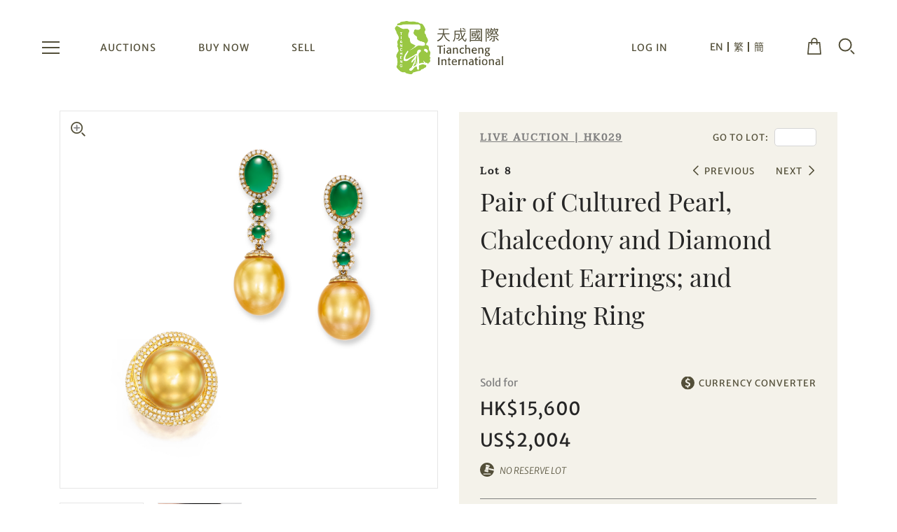

--- FILE ---
content_type: text/html; charset=UTF-8
request_url: https://tianchengauction.com/en/auction/HK029/lot/8
body_size: 14172
content:
<!DOCTYPE html>
<html lang="en">
    <head>
        <meta charset="utf-8">
        <meta http-equiv="X-UA-Compatible" content="IE=edge">
        <meta name="viewport" content="width=device-width, initial-scale=1">
        <title>Tiancheng International Auctioneer Limited</title>
        <meta name="language" content="en">
        <meta name="copyright" content="Copyright Notice 2026 Tiancheng International Auctioneer Limited. All rights reserved.">
        <meta name="author" content="Tiancheng International Auctioneer Limited">
        
        <meta name="robots" content="index, follow">

                                                    <meta name="title" content="Pair of Cultured Pearl, Chalcedony and Diamond Pendent Earrings; and Matching Ring">
                                        <meta name="keywords" content="tiancheng, tiancheng international, tcia, auction, exhibition, preview, viewing, events, art, bid, paddle, calligraphy, painting, ink, modern, contemporary, collect, jewellery, jewel, jewelry, jadeite, diamond, gems, stone, sapphire, ruby, emerald, catalogue, online, hammer, estimate, price, consign, buy, sell, shopping, white jade, catalogue, online catalogue, auction result, price realized, price realised">

        

                                        
<meta property="og:title" content="Pair of Cultured Pearl, Chalcedony and Diamond Pendent Earrings; and Matching Ring">
<meta property="og:description" content="Tiancheng International Auctioneer Limited (Tiancheng International) is a Hong Kong-based auction company dedicated to the diverse needs of Asian collectors. Founded in one of the world&#039;s leading art and auction centres, Tiancheng International is led by a visionary management group and an illustrious team of experts with extensive experience in the auction business, marking an exciting new development in the art scene in Asia.
">
<meta property="og:type" content="article">
<meta property="og:url" content="https://tianchengauction.com/en/auction/HK029/lot/8">
<meta property="og:site_name" content="Tiancheng International Auctioneer Limited">
<meta property="og:image" content="https://tianchengauction.com/upload/lot/images-hk029-8-1.jpg">
        <link rel="icon" type="image/vnd.microsoft.icon" href="https://tianchengauction.com/favicon.ico">
        <link rel="shortcut icon" type="image/vnd.microsoft.icon" href="https://tianchengauction.com/favicon.ico">
        


        <link href="/vendor/fontawesome-free/css/all.min.css?v4" rel="stylesheet" type="text/css">
                <link href="/vendor/bootstrap/css/bootstrap.min.css?v4" rel="stylesheet" type="text/css">
        <link href="/css/web/ui.min.css?v4" rel="stylesheet" type="text/css">
        
        <link rel="stylesheet" type="text/css" href="/vendor/swiper/swiper.min.css?v4">
<link rel="stylesheet" type="text/css" href="/vendor/jquery/jquery-ui.css?v4">


                    <script async src="https://www.googletagmanager.com/gtag/js?id=UA-185964957-1"></script>
            <script>
                window.dataLayer = window.dataLayer || [];
                function gtag(){dataLayer.push(arguments);}
                gtag('js', new Date());
                gtag('config', 'UA-185964957-1');
            </script>
            </head>

    <body class="en lot-detail" >
        
        
<header class="style1">
    <div class="left-col">
        <a href="javascript:void(0)" class="responsive-menu-btn">
            <span></span>
            <span></span>
            <span></span>
        </a>
        <div class="menu-item-container">
            <div class="menu-item dropdown">
                <a href="/en/auction/upcoming"
                   class="dropbtn">AUCTIONS</a>
                <div class="dropdown-content">
                    <a href="/en/auction/upcoming">UPCOMING AUCTIONS</a>
                    <a href="/en/auction/result">AUCTION RESULTS</a>
                </div>
            </div>
            <div class="menu-item"><a href="/en/exhibition">BUY NOW</a></div>
            <div class="menu-item"><a href="/en/sell">SELL</a></div>
        </div>
    </div>
    <div class="logo-container"><a href="/en/"></a></div>
    <div class="right-col">
        <div class="menu-item-container">
                            <div class="menu-item"><a href="javascript:void(0);"
                                          class="login-a">LOG IN</a></div>
                    </div>
        <div class="language-container">
            <a href="/en/auction/HK029/lot/8">EN</a>
            <a href="/tc/auction/HK029/lot/8">繁</a>
            <a href="/sc/auction/HK029/lot/8">簡</a>
        </div>

                    <a href="javascript:callLoginFromSideMenu();">
                <div class="user-container"></div>
            </a>
                <a href="/en/member/my-cart">
            <div class="cart-btn-container">
                <div class="cart-btn">
                                    </div>
                <div class="cart-bottom-arrow"></div>
            </div>
        </a>

        <a>
            <div class="search-container"></div>
        </a>
    </div>
</header>

<div class="toggle-layer"></div>

<div class="side-menu">
    <div class="close-btn"></div>
    <div class="menu-container">
        <div class="group-container">
            <a href="/en/auction/upcoming">
                <div class="responsive-menu-item">UPCOMING AUCTIONS</div>
            </a>
            <a href="/en/auction/result">
                <div class="responsive-menu-item">AUCTION RESULTS</div>
            </a>
             <a href="/en/exhibition"><div class="responsive-menu-item">BUY NOW</div></a>
                                    <a href="/en/sell">
                <div class="responsive-menu-item">SELL</div>
            </a>
        </div>
        <div class="seperator"></div>

        <div class="group-container small">
            <a href="javascript:void(0);">
                <div class="responsive-menu-item small sub-root">BUY AND SELL</div>
            </a>
            <div class="sub-menu-container">
                <a href="/en/how-to-buy">
                    <div class="responsive-menu-item sub-menu">HOW TO BUY</div>
                </a>
                <a href="/en/how-to-sell">
                    <div class="responsive-menu-item sub-menu">HOW TO SELL</div>
                </a>
            </div>
            <a href="javascript:void(0);">
                <div class="responsive-menu-item small sub-root">DEPARTMENTS</div>
            </a>
            <div class="sub-menu-container">
                <a href="/en/jewellery-and-jadeite">
                    <div class="responsive-menu-item sub-menu">JEWELLERY &amp; JADEITE</div>
                </a>
                <a href="/en/modern-and-contemporary-art">
                    <div class="responsive-menu-item sub-menu">MODERN &amp; CONTEMPORARY ART</div>
                </a>
            </div>
            <a href="javascript:void(0);">
                <div class="responsive-menu-item small sub-root">ABOUT US</div>
            </a>
            <div class="sub-menu-container">
                <a href="/en/news">
                    <div class="responsive-menu-item sub-menu">NEWS AND UPDATES</div>
                </a>
                <a href="/en/about-tiancheng">
                    <div class="responsive-menu-item sub-menu">ABOUT TIANCHENG</div>
                </a>
                <a href="/en/event">
                    <div class="responsive-menu-item sub-menu">PAST EVENTS</div>
                </a>
                <a href="/en/press-release">
                    <div class="responsive-menu-item sub-menu">PRESS</div>
                </a>
                <a href="/en/contact">
                    <div class="responsive-menu-item sub-menu">CONTACT</div>
                </a>

            </div>
        </div>

        <div class="seperator"></div>

        <div class="group-container small">
                            <a href="javascript:callLoginFromSideMenu();">
                    <div class="responsive-menu-item small">LOG IN</div>
                </a>
                    </div>

        <div class="language-container">
            <a href="/en/auction/HK029/lot/8">EN</a>
            <a href="/tc/auction/HK029/lot/8">繁</a>
            <a href="/sc/auction/HK029/lot/8">簡</a>
        </div>

        <div class="social-media-container">
                                                <div class="facebook"><a href="https://www.facebook.com/tianchenginternational" target="_blank"></a></div>
                                                    <div class="instagram"><a href="https://www.instagram.com/tianchengintl/" target="_blank"></a></div>
                                                                    <div class="weibo"><a href="https://www.weibo.com/tianchengintl" target="_blank"></a></div>
                                    </div>

    </div>
</div>


<div class="search-div">
    <div class="search-close"></div>
    <div class="search-header">
        <form method="get" action="/en/search/upcoming-lots">
            <div class="logo-container"></div>
            <div class="search-textbox-container">
                <div class="search-wrapper">
                    <div class="search-textbox">
                        <input class="" type="text" id="search" placeholder="Search" name="q">
                    </div>

                    <div class="d-none">
                        <input type="hidden" name="_csrf_token" value="2BBXapxuNSUzfcF6dIiAQ9bO7WCarwg_sFfMU_v3xYY" >
                    </div>
                    <div class="search-btn-container">
                        <button class="search-btn" type="submit"></button>
                    </div>
                </div>
            </div>
        </form>
    </div>
</div><div class="share-div">
    <div class="close-btn"></div>
    <div class="title">Share to Social Media</div>
    <div class="row">
        <div class="col-md-6 facebook-col">
            <a href="javascript:$('.at-svc-facebook .at4-visually-hidden').click();">Share on Facebook</a>
        </div>
        <div class="col-md-6 wechat-col">
            <a href="javascript:$('.at-svc-wechat .at4-visually-hidden').click();">Share on WeChat</a>
        </div>
        <div class="col-md-6 whatsapp-col">
            <a href="javascript:$('.at-svc-whatsapp .at4-visually-hidden').click();">Share on WhatsApp</a>
        </div>
        <div class="col-md-6 line-col">
            <a href="javascript:$('.at-svc-lineme .at4-visually-hidden').click();">Share on Line</a>
        </div>
        <div class="col-md-6 email-col">
                        <a href="javascript:(function()%7BSendLinkByMail()%3B%7D)()%3B">
                Share on Email
            </a>
        </div>
        <div class="col-md-6 copy-col">
            <a href="javascript:copyUrl();">Copy URL Link</a>
        </div>
    </div>
</div>
<script>
    function SendLinkByMail() {
        var body = "";
        body += window.location.href;
        var uri = "mailto:?";
        uri += "subject=";
        uri += shareSubject;
        uri += "&body=";
        uri += encodeURIComponent(body);
        window.open(uri);
    }
</script>



    <div class="login-div">
    <div class="close-btn"></div>
    <div class="title">Log in to your Account</div>
    <form id="form-login" name="form" method="post" action="/en/member/login">
                <div class="form-group">
            <input type="email" class="form-control" id="login_username" placeholder="Email Address" name="username" value="" required>
        </div>
        <div class="form-group">
            <input type="password" class="form-control" id="login_password" placeholder="Password" name="password" required>
        </div>
        <div class="d-none">
            <input type="hidden" name="_csrf_token" value="BlKuf_qP06ddylQTyoO0CKW8_0xEItHxZXXYvqIEr1o" >
            <input type="hidden" name="_target_path" id="_target_path" value="" >
        </div>
        <div class="forgot-pw-container"><a class="forgot-pw">Forgot Password?</a></div>
                <button type="submit" class="btn zeus login-form-submit">LOG IN</button>
        <a href="#" class="btn login-form-register transparent-mineshaft">CREATE AN ACCOUNT</a>
    </form>
</div>

    <div class="forgot-password-div">
    <div class="close-btn"></div>
    <div class="title">Forgot Password</div>
    <form id="form-forgotpassword" name="form" method="post" action="/en/member/forgot-password">
        <div class="form-group">
            <input type="email" class="form-control" id="forgot_username" placeholder="Email Address" name="username" value="" required>
        </div>
        <div class="d-none">
            <input type="hidden" name="_csrf_token" value="nZLU3A3T98FxXBJSdmqI6vLZ9ioEVCBkNPnTHTunLHs" >
        </div>

        <div class="fogot-password-remark">If you have forgotten your registered email, please contact our <a href="mailto:info@tianchengauction.com">Client Services Team</a> for further assistance.</div>
        <button type="submit" class="btn zeus login-form-submit">SUBMIT</button>
    </form>
</div>

    <style>
    .grecaptcha-badge {
        display: none !important;
    }

    .recaptcha-cls {
        margin-top: 13px;
        font-family: 'Merriweather Sans', 'Noto Sans TC', 'Noto Sans SC', sans-serif;
        font-size: 11px;
        color: #b8b8b8;
    }

</style>
<div class="register-div">
    <div class="close-btn"></div>
    <div class="title">Create an Account</div>
    <form id="form-reg" name="form" method="post" action="/en/member/register">
        


        <div class="form-row account-type">
            
            <div class="custom-control custom-radio">
                <input type="radio" name="memberType" id="reg_personal" value="0" class="custom-control-input delivery-method-rb pickup-rb" checked>
                <label class="custom-control-label" for="reg_personal">Individual</label>
            </div>

            <div class="custom-control custom-radio">
                <input type="radio" name="memberType" id="reg_company" value="1" class="custom-control-input delivery-method-rb pickup-rb" >
                <label class="custom-control-label" for="reg_company">Company</label>
            </div>



        </div>
        <div class="form-group company-field d-none ">
            <input type="text" class="form-control" id="reg_companyName" name="companyName" placeholder="Company Name" value="" >
        </div>

        <div class="form-row personal-field">
            <div class="col-4">
                <select id="reg_title" name="title" class="custom-select" required>
                    <option value="">Title</option>
                    <option value="mr"
                            >Mr.</option>
                    <option value="ms"
                            >Ms.</option>
                    <option value="mrs"
                            >Mrs.</option>
                    <option value="miss"
                            >Miss</option>
                </select>
            </div>
            <div class="col-8">
                <input type="text" class="form-control" id="reg_firstName" name="firstName"
                       placeholder="First Name"
                       value="" required>
            </div>
        </div>

        <div class="form-group personal-field">
            <input type="text" class="form-control" id="reg_lastName" name="lastName"
                   placeholder="Last Name"
                   value="" required>
        </div>


        <div class="form-group">
            <input type="email" class="form-control" id="reg_email" name="email"
                   placeholder="Email Address" value=""
                   required>
        </div>
        <div class="form-group">
            <input type="password" class="form-control" id="register-password" name="newPassword"
                   placeholder="Password (must be 8-20 characters)" autocomplete="new-password" required>
            <div id="strengthMessage">
                <div class="level-text weak">
                    Password Strength: Weak
                </div>
                <div class="level-text good">
                    Password Strength: Fair
                </div>
                <div class="level-text excellent">
                    Password Strength: Strong
                </div>
                <div class="level"></div>
            </div>
        </div>
        <div class="form-group">
            <input type="password" class="form-control" id="reg_confirmPassword" name="confirmPassword"
                   placeholder="Confirm Password" required>
        </div>

        <div class="form-group custom-control custom-checkbox">
            <input type="checkbox" class="custom-control-input" id="reg_receivePromotion" name="receivePromotion">
            <label class="custom-control-label"
                   for="reg_receivePromotion">Yes, I would like to receive email communications from Tiancheng International.</label>
        </div>

        <div class="form-group custom-control custom-checkbox">
            <input type="checkbox" class="custom-control-input" id="reg_acceptTerms" name="acceptTerms" required>
            <label class="custom-control-label"
                   for="reg_acceptTerms">I have read and agree to the <a href="/en/terms" target="_blank">Terms and Conditions</a> and <a href="/en/privacy" target="_blank">Privacy Policy</a>.
</label>
        </div>
        <div class="form-group custom-captcha">
            <img src="[data-uri]"/>
            <input type="text" class="form-control" id="reg_captcha" name="captcha" placeholder=" " required>
        </div>
                <div class="d-none">
            <input type="hidden" name="_csrf_token" value="cwDw4cLaIphY7l7QcNGwfKJ-2vOclS9qcO4PG5YxA5c">
            <input type="hidden" name="_target_path" id="_reg_target_path"
                   value="">
        </div>
                                                <button type="submit" class="btn zeus register-form-submit">
            SIGN UP</button>
    </form>
                    
</div>

<script>
    function onSubmit(token) {
        document.getElementById("form-reg").submit();
    }
</script>

    <div class="reset-password-div">
    <div class="close-btn"></div>
    <div class="title">Reset Password</div>
    <form method="post" action="/en/member/reset-password/x">
        
        <div class="form-group">
            <input type="password" class="form-control" id="reset-password" name="newPassword" placeholder="Password (must be 8-20 characters)" autocomplete="new-password">
            <div id="resetpw-strengthMessage">
                <div class="level-text weak">
                    Password Strength: Weak
                </div>
                <div class="level-text good">
                    Password Strength: Fair
                </div>
                <div class="level-text excellent">
                    Password Strength: Strong
                </div>
                <div class="level"></div>
            </div>
        </div>
        <div class="form-group">
            <input type="password" class="form-control" id="reset-confirmPassword" name="confirmPassword" placeholder="Confirm Password">
        </div>
        <div class="d-none">
            <input type="hidden" name="_csrf_token" value="43YfQRjTK9AdXrTkI7JKlJ6fETeIGDJo3qSHxQnshNU" >
        </div>

        <button type="submit" class="btn zeus register-form-submit">SUBMIT</button>
    </form>
</div>





        <div class="body-container">
            

    
<div class="confirm-your-bid-div">
    <div class="close-btn"></div>
    <div class="title">Confirm Your Bid</div>
    <div class="product-container">
        <div class="left-col box-1-1" style="background-image: url('/upload/lot/cover-hk029-8.jpg?v4')"></div>
        <div class="right-col">

            <div class="row1">Sale HK029 | Lot 8</div>
            <div class="row2">Pair of Cultured Pearl, Chalcedony and Diamond Pendent Earrings; and Matching Ring</div>
        </div>
    </div>
    <form name="form" method="post" action="">

        <div class="form-row">
            <div class="form-group maxium-bid-form-group col-12">
                <label for="" class="maxium-bid-label">Set your maximum bid</label>
                <select name="" id="sel-maximum-bid" class="custom-select">
                                            <option value="9500" >HK$9,500</option>
                                            <option value="10000" >HK$10,000</option>
                                            <option value="11000" >HK$11,000</option>
                                            <option value="12000" >HK$12,000</option>
                                            <option value="13000" >HK$13,000</option>
                                            <option value="14000" >HK$14,000</option>
                                            <option value="15000"  selected >HK$15,000</option>
                                            <option value="16000" >HK$16,000</option>
                                            <option value="17000" >HK$17,000</option>
                                            <option value="18000" >HK$18,000</option>
                                            <option value="19000" >HK$19,000</option>
                                            <option value="20000" >HK$20,000</option>
                                            <option value="22000" >HK$22,000</option>
                                            <option value="24000" >HK$24,000</option>
                                            <option value="26000" >HK$26,000</option>
                                            <option value="28000" >HK$28,000</option>
                                            <option value="30000" >HK$30,000</option>
                                            <option value="32000" >HK$32,000</option>
                                            <option value="35000" >HK$35,000</option>
                                            <option value="38000" >HK$38,000</option>
                                            <option value="40000" >HK$40,000</option>
                                            <option value="42000" >HK$42,000</option>
                                            <option value="45000" >HK$45,000</option>
                                            <option value="48000" >HK$48,000</option>
                                            <option value="50000" >HK$50,000</option>
                                            <option value="55000" >HK$55,000</option>
                                            <option value="60000" >HK$60,000</option>
                                            <option value="65000" >HK$65,000</option>
                                            <option value="70000" >HK$70,000</option>
                                            <option value="75000" >HK$75,000</option>
                                            <option value="80000" >HK$80,000</option>
                                            <option value="85000" >HK$85,000</option>
                                            <option value="90000" >HK$90,000</option>
                                            <option value="95000" >HK$95,000</option>
                                            <option value="100000" >HK$100,000</option>
                                            <option value="110000" >HK$110,000</option>
                                            <option value="120000" >HK$120,000</option>
                                            <option value="130000" >HK$130,000</option>
                                            <option value="140000" >HK$140,000</option>
                                            <option value="150000" >HK$150,000</option>
                                            <option value="160000" >HK$160,000</option>
                                            <option value="170000" >HK$170,000</option>
                                            <option value="180000" >HK$180,000</option>
                                            <option value="190000" >HK$190,000</option>
                                            <option value="200000" >HK$200,000</option>
                                            <option value="220000" >HK$220,000</option>
                                            <option value="240000" >HK$240,000</option>
                                            <option value="260000" >HK$260,000</option>
                                            <option value="280000" >HK$280,000</option>
                                            <option value="300000" >HK$300,000</option>
                                            <option value="320000" >HK$320,000</option>
                                            <option value="350000" >HK$350,000</option>
                                            <option value="380000" >HK$380,000</option>
                                            <option value="400000" >HK$400,000</option>
                                            <option value="420000" >HK$420,000</option>
                                            <option value="450000" >HK$450,000</option>
                                            <option value="480000" >HK$480,000</option>
                                            <option value="500000" >HK$500,000</option>
                                            <option value="550000" >HK$550,000</option>
                                            <option value="600000" >HK$600,000</option>
                                            <option value="650000" >HK$650,000</option>
                                            <option value="700000" >HK$700,000</option>
                                            <option value="750000" >HK$750,000</option>
                                            <option value="800000" >HK$800,000</option>
                                            <option value="850000" >HK$850,000</option>
                                            <option value="900000" >HK$900,000</option>
                                            <option value="950000" >HK$950,000</option>
                                            <option value="1000000" >HK$1,000,000</option>
                                            <option value="1100000" >HK$1,100,000</option>
                                            <option value="1200000" >HK$1,200,000</option>
                                            <option value="1300000" >HK$1,300,000</option>
                                            <option value="1400000" >HK$1,400,000</option>
                                            <option value="1500000" >HK$1,500,000</option>
                                            <option value="1600000" >HK$1,600,000</option>
                                            <option value="1700000" >HK$1,700,000</option>
                                            <option value="1800000" >HK$1,800,000</option>
                                            <option value="1900000" >HK$1,900,000</option>
                                            <option value="2000000" >HK$2,000,000</option>
                                            <option value="2200000" >HK$2,200,000</option>
                                            <option value="2400000" >HK$2,400,000</option>
                                            <option value="2600000" >HK$2,600,000</option>
                                            <option value="2800000" >HK$2,800,000</option>
                                            <option value="3000000" >HK$3,000,000</option>
                                            <option value="3200000" >HK$3,200,000</option>
                                            <option value="3500000" >HK$3,500,000</option>
                                            <option value="3800000" >HK$3,800,000</option>
                                            <option value="4000000" >HK$4,000,000</option>
                                            <option value="4200000" >HK$4,200,000</option>
                                            <option value="4500000" >HK$4,500,000</option>
                                            <option value="4800000" >HK$4,800,000</option>
                                            <option value="5000000" >HK$5,000,000</option>
                                            <option value="5500000" >HK$5,500,000</option>
                                            <option value="6000000" >HK$6,000,000</option>
                                            <option value="6500000" >HK$6,500,000</option>
                                            <option value="7000000" >HK$7,000,000</option>
                                            <option value="7500000" >HK$7,500,000</option>
                                            <option value="8000000" >HK$8,000,000</option>
                                            <option value="8500000" >HK$8,500,000</option>
                                            <option value="9000000" >HK$9,000,000</option>
                                            <option value="9500000" >HK$9,500,000</option>
                                            <option value="10000000" >HK$10,000,000</option>
                                            <option value="11000000" >HK$11,000,000</option>
                                            <option value="12000000" >HK$12,000,000</option>
                                            <option value="13000000" >HK$13,000,000</option>
                                            <option value="14000000" >HK$14,000,000</option>
                                            <option value="15000000" >HK$15,000,000</option>
                                            <option value="16000000" >HK$16,000,000</option>
                                            <option value="17000000" >HK$17,000,000</option>
                                            <option value="18000000" >HK$18,000,000</option>
                                            <option value="19000000" >HK$19,000,000</option>
                                            <option value="20000000" >HK$20,000,000</option>
                                            <option value="22000000" >HK$22,000,000</option>
                                            <option value="24000000" >HK$24,000,000</option>
                                            <option value="26000000" >HK$26,000,000</option>
                                            <option value="28000000" >HK$28,000,000</option>
                                            <option value="30000000" >HK$30,000,000</option>
                                            <option value="32000000" >HK$32,000,000</option>
                                            <option value="35000000" >HK$35,000,000</option>
                                            <option value="38000000" >HK$38,000,000</option>
                                            <option value="40000000" >HK$40,000,000</option>
                                            <option value="42000000" >HK$42,000,000</option>
                                            <option value="45000000" >HK$45,000,000</option>
                                            <option value="48000000" >HK$48,000,000</option>
                                            <option value="50000000" >HK$50,000,000</option>
                                            <option value="55000000" >HK$55,000,000</option>
                                            <option value="60000000" >HK$60,000,000</option>
                                            <option value="65000000" >HK$65,000,000</option>
                                            <option value="70000000" >HK$70,000,000</option>
                                            <option value="75000000" >HK$75,000,000</option>
                                            <option value="80000000" >HK$80,000,000</option>
                                            <option value="85000000" >HK$85,000,000</option>
                                            <option value="90000000" >HK$90,000,000</option>
                                            <option value="95000000" >HK$95,000,000</option>
                                            <option value="100000000" >HK$100,000,000</option>
                                            <option value="110000000" >HK$110,000,000</option>
                                            <option value="120000000" >HK$120,000,000</option>
                                            <option value="130000000" >HK$130,000,000</option>
                                            <option value="140000000" >HK$140,000,000</option>
                                            <option value="150000000" >HK$150,000,000</option>
                                            <option value="160000000" >HK$160,000,000</option>
                                            <option value="170000000" >HK$170,000,000</option>
                                            <option value="180000000" >HK$180,000,000</option>
                                            <option value="190000000" >HK$190,000,000</option>
                                            <option value="200000000" >HK$200,000,000</option>
                                    </select>
            </div>
        </div>
        <div class="total-sum-row1">
            The total purchase price of the lot for your reference:
        </div>
        <div class="total-sum-row2">
            (<span class="total-sum-price" style="display:none;"></span>including 20% Buyer's Premium)
        </div>
        <div class="price"></div>

        <script>
                            var buyersPremium = 20;
                    </script>

                <!--for timed auction-->

        <div class="remark">
            Placing a maximum bid does not mean you will end up paying the full amount of your maximum bid. The system will automatically place consecutive and incremental bids on your behalf up to but not exceeding the amount of your maximum bid in response to other bids placed during the live auction.<br><br>
When you confirm the bid, it means you are committing to buy this lot if you are the successful bidder and you are irrevocably agree to pay the full purchase price including 20% buyer's premium. You may nevertheless raise or lower your maximum bid 24 hours prior to the live auction starts. It also means that you have read and agreed to our <a href="/en/how-to-buy?target=tc" target="_blank">Terms and Conditions of Purchase</a> and <a href="/en/how-to-buy?target=tcob" target="_blank">Terms and Conditions for Online Bidding</a>.

        </div>
        <a href="javascript:void(0);" class="btn confirm-bid-btn zeus">CONFIRM BID</button>
        <a href="javascript:void(0);" class="btn cancel-btn transparent-mineshaft">CANCEL</a>
    </form>
</div>

<script>
    var apiConfirmMaximumBid = "/en/confirm-maximum-bid";
    var lotId = 5300; 
    var auctionId = 32;
    var defaultValue = 15000;



</script>

    <section class="auction-detail common-padding first-section">
        <div class="container container-xl">
            <div class="left-col">
                <div class="left-col-sticky-container">

                    


                                                                    <a target="_blank" href="/upload/lot/images-hk029-8-1.jpg?v4"><div class="box-img box-img-zoom1 box-img1 box-1-1 active" style="background-image: url('/upload/lot/images-hk029-8-1.jpg?v4')"><div class="zoom-icon"></div></div></a>
                                                                    <a target="_blank" href="/upload/lot/images-hk029-8-2.jpg?v4"><div class="box-img box-img-zoom2 box-img2 box-1-1 " style="background-image: url('/upload/lot/images-hk029-8-2.jpg?v4')"><div class="zoom-icon"></div></div></a>
                    
                    
                    <div class="box-img-thumbnail-container">
                                                 <div class="swiper-container no-arrow">                             <div class="swiper-wrapper">

                                                                    <div class="swiper-slide box-1-1" style="background-image: url('/upload/lot/images-hk029-8-1.jpg?v4')"></div>
                                                                    <div class="swiper-slide box-1-1" style="background-image: url('/upload/lot/images-hk029-8-2.jpg?v4')"></div>
                                
                                
                            </div>
                        </div>
                                             </div>
                </div>
            </div>

            <div class="right-col">
                <div class="detail-box">
                                                                                    <div class="header-remark green" style="display:none;">
                            Your advance online bid is <span class="value">HK$ <span class="value"></span>
                        </div>
                    
                                                            <div class="cat-and-go-to-lot-container">
                        <div class="auction-category"><a href="/en/auction/HK029" style="color:inherit;text-decoration:underline;">LIVE AUCTION | HK029</a></div>
                        <div class="go-to-lot">
                            <div class="go-to-lot-label">GO TO LOT:</div>
                            <input type="text" id="go-to-lot-textbox" class="go-to-lot-textbox" placeholder="" name="go-to-lot-textbox">
                                                    </div>
                    </div>
                    
                    <div class="lot-previous-next">
                        <div class="lot">Lot 8</div>
                        <div class="previous"><a href="/en/auction/HK029/lot/7">PREVIOUS</a></div>                        <div class="next"><a href="/en/auction/HK029/lot/9">NEXT</a></div>                    </div>
                    <div class="title">Pair of Cultured Pearl, Chalcedony and Diamond Pendent Earrings; and Matching Ring</div>
                    <div class="sub-title"></div>

                    
                                                                        
                                <div class="sold-for">Sold for<div class="change-currency"><a href="javascript:callChangeCurrency();">CURRENCY CONVERTER</a></div></div>
                                <div class="sold-for-price">
                                    HK$15,600
                                </div>

                                    <div class="sold-for-price" id="currency-sold-price">
                                    </div>

                                                    
                                                
                        
                                                
                        <div class="price-remark"><span>NO RESERVE LOT</span></div>                        <div class="seperator"></div>

                                                                                <div class="desc">
                                <p>The pendent earrings each suspending a golden cultured pearl drop measuring approximately 14.08 x 12.71 and 13.72 x 12.48mm respectively, surmounted by oval cabochon chalcedonies altogether weighing approximately 4.50 carats, decorated with brilliant-cut diamonds; and a matching ring, the cultured pearl on ring measuring approximately 14.45mm, mounted in 18 karat yellow gold. Ring size: 6&frac34; (2)</p>
                            </div>
                        

                        <div class="accordion-box-container">
                            
                            
                                                    </div>


                        <div class="seperator"></div>
                        <div class="share-favourite">
                            <div class="share">
                                <div class="addthis_inline_share_toolbox_o1ts" data-title='Pair of Cultured Pearl, Chalcedony and Diamond Pendent Earrings; and Matching Ring - Jewellery and Jadeite'></div><div class="share-txt show-after-load">SHARE</div>
                            </div>
                                                    </div>
                                    </div>
            </div>
        </div>
    </section>

    
    <div class="d-none">
<form id="form-bookmark-add" method="post" action="/en/member/bookmark/item/add" autocomplete="off">
    <input type="hidden" name="lotId" value="">
    <input type="hidden" name="_csrf_token" value="ju754Xh1Y1SAN9ydXCa6h6BCrpUJkqDyT94KXdBIEmU">
</form>

<form id="form-exhibition-bookmark-add" method="post" action="/en/member/exhibition/bookmark/item/add" autocomplete="off">
    <input type="hidden" name="lotId" value="">
    <input type="hidden" name="_csrf_token" value="ju754Xh1Y1SAN9ydXCa6h6BCrpUJkqDyT94KXdBIEmU">
</form>

<form id="form-bookmark-del" method="post" action="/en/member/bookmark/item/del" autocomplete="off">
    <input type="hidden" name="lotId" value="">
    <input type="hidden" name="_csrf_token" value="ju754Xh1Y1SAN9ydXCa6h6BCrpUJkqDyT94KXdBIEmU">
</form>

<form id="form-exhibition-bookmark-del" method="post" action="/en/member/exhibition/bookmark/item/del" autocomplete="off">
    <input type="hidden" name="lotId" value="">
    <input type="hidden" name="_csrf_token" value="ju754Xh1Y1SAN9ydXCa6h6BCrpUJkqDyT94KXdBIEmU">
</form>
</div>
    <div class="change-currency-div">
    <div class="close-btn"></div>
    <div class="title">SELECT CURRENCY</div>
    <div class="row">
        <div class="col-6">
            <a href="/en/auction/HK029/lot/8?currency=aud">
                <div class="box-container">
                    <div class="flag aud" data-ratio='0.75' style="background-image: url('/image/common/flag/aud.png?v4')"></div>
                    <div class="desc">AUD</div>
                </div>
            </a>
        </div>
        <div class="col-6">
            <a href="/en/auction/HK029/lot/8?currency=cad">
                <div class="box-container">
                    <div class="flag cad" style="background-image: url('/image/common/flag/cad.png?v4')"></div>
                    <div class="desc">CAD</div>
                </div>
            </a>
        </div>
        <div class="col-6">
            <a href="/en/auction/HK029/lot/8?currency=chf">
                <div class="box-container">
                    <div class="flag chf" style="background-image: url('/image/common/flag/chf.png?v4')"></div>
                    <div class="desc">CHF</div>
                </div>
            </a>
        </div>
        <div class="col-6">
            <a href="/en/auction/HK029/lot/8?currency=cny">
                <div class="box-container">
                    <div class="flag cny" style="background-image: url('/image/common/flag/cny.png?v4')"></div>
                    <div class="desc">CNY</div>
                </div>
            </a>
        </div>
        <div class="col-6">
            <a href="/en/auction/HK029/lot/8?currency=eur">
                <div class="box-container">
                    <div class="flag eur" style="background-image: url('/image/common/flag/eur.png?v4')"></div>
                    <div class="desc">EUR</div>
                </div>
            </a>
        </div>
        <div class="col-6">
            <a href="/en/auction/HK029/lot/8?currency=gbp">
                <div class="box-container">
                    <div class="flag GBP" style="background-image: url('/image/common/flag/gbp.png?v4')"></div>
                    <div class="desc">GBP</div>
                </div>
            </a>
        </div>
        <div class="col-6">
            <a href="/en/auction/HK029/lot/8?currency=inr">
                <div class="box-container">
                    <div class="flag inr" style="background-image: url('/image/common/flag/inr.png?v4')"></div>
                    <div class="desc">INR</div>
                </div>
            </a>
        </div>
        <div class="col-6">
            <a href="/en/auction/HK029/lot/8?currency=jpy">
                <div class="box-container">
                    <div class="flag jpy" style="background-image: url('/image/common/flag/jpy.png?v4')"></div>
                    <div class="desc">JPY</div>
                </div>
            </a>
        </div>
        <div class="col-6">
            <a href="/en/auction/HK029/lot/8?currency=krw">
                <div class="box-container">
                    <div class="flag krw" style="background-image: url('/image/common/flag/krw.png?v4')"></div>
                    <div class="desc">KRW</div>
                </div>
            </a>
        </div>
        <div class="col-6">
            <a href="/en/auction/HK029/lot/8?currency=myr">
                <div class="box-container">
                    <div class="flag myr" style="background-image: url('/image/common/flag/myr.png?v4')"></div>
                    <div class="desc">MYR</div>
                </div>
            </a>
        </div>
        <div class="col-6">
            <a href="/en/auction/HK029/lot/8?currency=php">
                <div class="box-container">
                    <div class="flag php" style="background-image: url('/image/common/flag/php.png?v4')"></div>
                    <div class="desc">PHP</div>
                </div>
            </a>
        </div>
        <div class="col-6">
            <a href="/en/auction/HK029/lot/8?currency=sgd">
                <div class="box-container">
                    <div class="flag SGD" style="background-image: url('/image/common/flag/sgd.png?v4')"></div>
                    <div class="desc">SGD</div>
                </div>
            </a>
        </div>
        <div class="col-6">
            <a href="/en/auction/HK029/lot/8?currency=thb">
                <div class="box-container">
                    <div class="flag thb" style="background-image: url('/image/common/flag/thb.png?v4')"></div>
                    <div class="desc">THB</div>
                </div>
            </a>
        </div>
        <div class="col-6">
            <a href="/en/auction/HK029/lot/8?currency=twd">
                <div class="box-container">
                    <div class="flag twd" style="background-image: url('/image/common/flag/twd.png?v4')"></div>
                    <div class="desc">TWD</div>
                </div>
            </a>
        </div>
        <div class="col-6">
            <a href="/en/auction/HK029/lot/8?currency=usd">
                <div class="box-container">
                    <div class="flag usd" style="background-image: url('/image/common/flag/usd.png?v4')"></div>
                    <div class="desc">USD</div>
                </div>
            </a>
        </div>                                                                                                        
    </div>
</div>



        </div>

        <footer>
    <div class="container container-xl">
        <div class="footer-menu-container">
            <div class="left-col">
                <div class="auctions">
                    <div class="group-container">
                        <div class="title">AUCTIONS</div>
                        <div class="items"><a href="/en/auction/upcoming">Upcoming Auctions</a></div>
                        <div class="items"><a href="/en/auction/result">Auction Results</a></div>
                    </div>
                    <div class="group-container">
                        <div class="title">BUY NOW</div>
                        <div class="items"><a href="/en/exhibition">The Galleria</a></div>
                    </div>
                    <div class="group-container">
                        <div class="title">SELL</div>
                        <div class="items"><a href="/en/sell">Consignment</a></div>
                                                                    </div>
                </div>
                <div class="buy-and-sell">
                    <div class="group-container">
                        <div class="title">BUY AND SELL</div>
                        <div class="items"><a href="/en/how-to-buy">How to Buy</a></div>
                        <div class="items"><a href="/en/how-to-sell">How to Sell</a></div>
                    </div>
                </div>

            </div>
            <div class="center-col">
                <div class="departments">
                    <div class="group-container">
                        <div class="title">DEPARTMENTS</div>
                        <div class="items"><a href="/en/jewellery-and-jadeite">Jewellery &amp; Jadeite</a></div>
                        <div class="items"><a href="/en/modern-and-contemporary-art">Modern &amp; Contemporary Art</a></div>
                    </div>
                </div>
                <div class="about-us">
                    <div class="group-container">
                        <div class="title">ABOUT US</div>
                        <div class="items"><a href="/en/about-tiancheng">About Tiancheng</a></div>
                        <div class="items"><a href="/en/news">News and Updates</a></div>
                                                <div class="items"><a href="/en/event">Past Events</a></div>
                        <div class="items"><a href="/en/press-release">Press</a></div>
                        <div class="items"><a href="/en/contact">Contact</a></div>
                    </div>
                </div>
            </div>
            <div class="right-col">
                <div class="stay-update">
                        <div class="title">Stay updated with Tiancheng International</div>
                        <div class="textbox-container">
                            <input class="subscribe-email" type="email" id="input-subscribe-email"  placeholder="Email Address" name="email">
                            <input id="csrf-subscribe" type="hidden" value="ZaVYU3oWZcPq22TbtUvrXVrOKmB1e6tpTj-1f970rL4">
                        </div>
                        <button class="btn footer-subscribe springwood" id="btn-subscribe">SUBSCRIBE NOW</button>
                        
                        <div class="footer-language-social-container">
                            <div class="language-container">
                                <a href="/en/auction/HK029/lot/8">EN</a>
                                <a href="/tc/auction/HK029/lot/8">繁</a>
                                <a href="/sc/auction/HK029/lot/8">簡</a>
                            </div>
                            <div class="social-media-container">
                                                                                                        <div class="facebook"><a href="https://www.facebook.com/tianchenginternational" target="_blank"></a></div>
                                                                                                            <div class="instagram"><a href="https://www.instagram.com/tianchengintl/" target="_blank"></a></div>
                                                                                                                                                <div class="weibo"><a href="https://www.weibo.com/tianchengintl" target="_blank"></a></div>
                                                                                                </div>
                        </div>



                </div>
            </div>
        </div>
        <div class="copyright-container">
            <div class="copyright">Copyright &copy; Tiancheng International Auctioneer Limited. All rights reserved.</div>
            <div class="terms-and-conditions"><a href="/en/terms">Terms and Conditions of Website Use</a></div>
            <div class="privacy"><a href="/en/privacy">Privacy</a></div>
        </div>
    </div>
</footer>

<div class="to-top"></div>
        <script src="/vendor/jquery/jquery.min.js?v4"></script>
        <script src="/vendor/bootstrap/js/bootstrap.bundle.min.js?v4"></script>
                <script src="/vendor/bootstrap/js/bootstrap-show-notification.js?v4"></script>
        <script src="/vendor/jquery-easing/jquery.easing.min.js?v4"></script>
        <script src="/js/web/function.js?v4"></script>
        <script type="text/javascript" src="//s7.addthis.com/js/300/addthis_widget.js#pubid=ra-5fae4715f9382a5e"></script>
        <script>
            var locale = "en";
        </script>

                    <script>
    var subscribeErrorEmail = "Please fill in the correct email address.",
        apiSubscribe = "/api/v1/subscribe";
</script>                <script>
    var copyURLSuccess = "Copy URL Success."
</script>
            <script src="/vendor/swiper/swiper.min.js?v4"></script>
    <script src="/vendor/zoom-master/jquery.zoom.min.js?v4"></script>
    <script type="text/javascript" src="//s7.addthis.com/js/300/addthis_widget.js#pubid=ra-5fae4715f9382a5e"></script>
    <script src="/vendor/jquery/jquery-ui.js?v4"></script>
    <script src="/vendor/jquery/jquery-migrate-3.0.0.min.js?v4"></script>
    <script>

    var shareSubject = "Pair of Cultured Pearl, Chalcedony and Diamond Pendent Earrings; and Matching Ring"+' - '+"Jewellery and Jadeite";
    var currency = '';
    var estimateMinHkd = '15000';
    var estimateMaxHkd = '25000';
    var estimateMinUsd = '1900';
    var estimateMaxUsd = '3200';
    var txtCurrency = 'US$';
    var soldForPrice = '15600';

    $(function(){


        var otherLotPath = "/en/auction/HK029/lot/99999999",
            auctionDetailPath = "/en/auction/HK029";
        $("#go-to-lot-textbox").keyup(function(event) {
            if (event.keyCode === 13) {
                if(isNaN($("#go-to-lot-textbox").val())){
                    window.location.href = auctionDetailPath;
                }else{
                    otherLotPath = otherLotPath.replace('99999999', $("#go-to-lot-textbox").val());
                    window.location.href = otherLotPath;
                }
            }
        });


        
                    $('.box-img-zoom1').zoom({url: "/upload/lot/images-hk029-8-1.jpg?v4"});
                    $('.box-img-zoom2').zoom({url: "/upload/lot/images-hk029-8-2.jpg?v4"});
        
        $( ".swiper-slide" ).click(function() {
            if($( "body" ).hasClass( "lot-video" )){
                $('.lot-video').get(0).pause();
                $('.lot-video').get(0).currentTime = 0;
            }

            $(".box-img").removeClass("active");
            $(".box-img"+(($(this).index()+1))).addClass("active");
            setSquareBox();
            //console.log(($(this).index()+1));
        });

        var swiper = new Swiper('.box-img-thumbnail-container .swiper-container', {
            slidesPerView: 4,
            spaceBetween: 20,
            watchOverflow: true,
            breakpoints: {

                1550: {
                    slidesPerView: 4,
                    spaceBetween: 20
                },

                1024: {
                    slidesPerView: 4,
                    spaceBetween: 20
                },
                768: {
                    slidesPerView: 4,
                    spaceBetween: 20
                },
                640: {
                    slidesPerView: 4,
                    spaceBetween: 20
                },
                320: {
                    slidesPerView: 4,
                    spaceBetween: 20
                }
            },
            navigation: {
                nextEl: '.button-prev',
                prevEl: '.button-next',
            },
        });
        setSquareBox();

    });


    </script>
        <script src="/js/core/Validator.js?v4"></script>
        <script src="/js/web/BaseController.js?v4"></script>
                    <script src="/js/web/LotDetailController.js?v4"></script>
                <script id="js-run" src="/js/web/run.js?v4" data-task="LotDetailController" data-locale="en"></script>
        
                    </body>
</html>


--- FILE ---
content_type: application/javascript
request_url: https://tianchengauction.com/js/web/LotDetailController.js?v4
body_size: 1553
content:
(function(global){
    "use strict";
    global.capp = global.capp || {};

    var Controller = function(){
        var self = this,
            me = {},
            baseController = new global.capp.BaseController(),
            _data = {},
            $btnFavBtn = $('.fav-btn')
            ;
        
        me.init = function(){
            $(document).tooltip({
                position: {
                    my: "center bottom-10", 
                    at: "center top", 
                },
                content: function () {
                    return $(this).prop('title');
                },
                show: null, 
                close: function (event, ui) {
                    ui.tooltip.hover(
        
                    function () {
                        $(this).stop(true).fadeTo(400, 1);
                    },
        
                    function () {
                        $(this).fadeOut("400", function () {
                            $(this).remove();
                        })
                    });
                }
            });
            baseController.init();
            baseController.initContentSubscribe();
            $btnFavBtn.on('click', onClickBookmark);
            $('[data-toggle="tooltip"]').tooltip()
            calTotalSum();

            $("#sel-maximum-bid").change(function () {
                calTotalSum();
            });

            var cancelBtn = $('.confirm-your-bid-div .cancel-btn');
            cancelBtn.on('click',function(){
                closeConfirmYourBid();
                resetValue();
            });
            var isDoingPlaceBid = false;
            var confirmBidSubmit = $('.confirm-your-bid-div .confirm-bid-btn');
            confirmBidSubmit.on('click',function(){
                if(isDoingPlaceBid == false){
                    isDoingPlaceBid = true;
                    $.ajax({
                        url: apiConfirmMaximumBid,
                        type: 'POST',

                        data: JSON.stringify({"auctionId":auctionId,"lotId":lotId,"bidValue":$('#sel-maximum-bid').val()}),
                        cache: false,
                    }).done(function(data, textStatus, jqXHR){
                        //update reset value after done, reset value is for cancel button 
                        defaultValue = data.data;
                        //$('.detail-box .header-remark').show();
                        //$('.detail-box .header-remark .value').html('HK$'+numberWithCommas(data.data));
                        closeConfirmYourBid();
                        isDoingPlaceBid = false;
                        location.reload();
                    }).fail(function(jqXHR, textStatus){
                        var error = jqXHR.responseJSON;
                        alert(error.message);
                        isDoingPlaceBid = false;
                    });
                }

            });
            $.get( "https://api.hkma.gov.hk/public/market-data-and-statistics/monthly-statistical-bulletin/er-ir/er-eeri-daily?offset=0&pagesize=1", function( data ) {
                console.log( (data.result.records[0][currency]));
                if(currency != ''){
                    if(currency == 'usd'){
                        $('#currency-price').html(txtCurrency+ (estimateMinUsd/1).toLocaleString('en-US', {maximumFractionDigits:0}) + ' - '+(estimateMaxUsd/1).toLocaleString('en-US', {maximumFractionDigits:0}))
                    }else{
                        $('#currency-price').html(txtCurrency+ (estimateMinHkd/data.result.records[0][currency]).toLocaleString('en-US', {maximumFractionDigits:0}) + ' - '+(estimateMaxHkd/data.result.records[0][currency]).toLocaleString('en-US', {maximumFractionDigits:0}))

                    }

                    $('#currency-sold-price').html(txtCurrency+ (soldForPrice/data.result.records[0][currency]).toLocaleString('en-US', {maximumFractionDigits:0}))
                    // data.result.records[0][currency]
                }else{
                    $('#currency-sold-price').html(txtCurrency+ (soldForPrice/data.result.records[0]['usd']).toLocaleString('en-US', {maximumFractionDigits:0}))
                }
            });
        };

        function resetValue(){
            $("#sel-maximum-bid").val(defaultValue);
            calTotalSum();
        }

        function calTotalSum(){
            
            $('.total-sum-price').html(numberWithCommas($('#sel-maximum-bid').val()));
            var maximumBidValue = $('#sel-maximum-bid').val();
            var totalSum = maximumBidValue*(buyersPremium/100);
            var sumValue = parseFloat(totalSum)+parseFloat(maximumBidValue);
            var sumValueStr = numberWithCommas(Math.ceil(sumValue));
            $('.confirm-your-bid-div .price').html('HK$'+(sumValueStr));
        }

        function numberWithCommas(x) {
            return x.toString().replace(/\B(?=(\d{3})+(?!\d))/g, ",");
        }

        var onClickBookmark = function(){
            if ($(this).parent().hasClass('active')){
                var $form = $('#form-bookmark-del');
                $form.find('[name=lotId]').val($(this).data('id'));
                // $form.submit();
                $.ajax({
                    type: $form.attr('method'),
                    url: $form.attr('action'),
                    data: $form.serialize(),
                    success: function(data){
                    },
                    error: function (data) {
                    }
                });
                $(this).parent().removeClass('active');
            } else {
                var $form = $('#form-bookmark-add');
                $form.find('[name=lotId]').val($(this).data('id'));
                // $form.submit();
                $.ajax({
                    type: $form.attr('method'),
                    url: $form.attr('action'),
                    data: $form.serialize(),
                    success: function(data){
                    },
                    error: function (data) {
                    }
                });
                $(this).parent().addClass('active');
            }
            
        };

        return me;
    };

    global.capp.LotDetailController = Controller;
}(window));

--- FILE ---
content_type: application/javascript
request_url: https://tianchengauction.com/js/web/BaseController.js?v4
body_size: 1605
content:
(function(global){
    "use strict";
    global.capp = global.capp || {};

    var Controller = function(){
        var self = this,
            me = {},
            validator = new global.capp.Validator();
        
        // function checkRegisterBtnEnable(){
        //     if ($('#reg_acceptTerms').is(':checked')){
        //         $('.register-form-submit').prop('disabled', false);
        //         $('.register-form-submit').removeClass('disabled');
        //     }else{
        //         $('.register-form-submit').prop('disabled', true);
        //         $('.register-form-submit').addClass('disabled');
        //     }
        // }

        // $('#reg_acceptTerms').bind('change', function () {
        //     checkRegisterBtnEnable();
        // });
        
        me.init = function(){
            // bind event
            me.initSubscribe();
            me.initRegisterFromRecaptcha();
            me.initRegisterAccountType();
            // checkRegisterBtnEnable();
        };

        me.initPaginator = function(){
            $('#paginator').on('keypress', function(e) {
                if(e.which == 13) {
                    if (typeof URLSearchParams !== 'undefined') {
                        var params = new URLSearchParams(window.location.search)
                        params.delete('page')
                        params.append('page', $(this).val());
                        window.location.search = params.toString();
                    }
                }
            });
        };
        me.initRegisterFromRecaptcha = function(){
            // $('#form-reg').submit(function (event) {
            //     event.preventDefault();
            //     // grecaptcha.reset();
            //     grecaptcha.execute();
            // });
        };

        me.initSubscribe = function(){
            var inputEmail = $('#input-subscribe-email'),
                csrfSubscribe = $('#csrf-subscribe'),
                btnSubscribe = $('#btn-subscribe');

            inputEmail.on('keypress', function(e){
                if (e.which == '13') {
                    e.preventDefault();
                }
            });
            btnSubscribe.on('click',function(){
                var email = inputEmail.val(),
                    csrf = csrfSubscribe.val();
                if(validator.validateEmail(email)){
                    $.ajax({
                        url: apiSubscribe,
                        type: 'POST',
                        data: JSON.stringify({"email":email, "locale":locale, "_csrf": csrf}),
                        contentType: "application/json",
                        cache: false,
                    }).done(function(data, textStatus, jqXHR){
                        alert( data.message );
                    }).fail(function(jqXHR, textStatus){
                        var error = jqXHR.responseJSON;
                        alert(error.message);
                    });
                    
                }else{
                    alert(subscribeErrorEmail);
                }
            });
        };

        me.initContentSubscribe = function(){
            var inputEmail = $('#content-input-subscribe-email'),
                    csrfSubscribe = $('#content-csrf-subscribe'),
                    btnSubscribe = $('#content-btn-subscribe');

            inputEmail.on('keypress', function(e){
                if (e.which == '13') {
                    e.preventDefault();
                }
            });
            btnSubscribe.on('click',function(){
                var email = inputEmail.val(),
                        csrf = csrfSubscribe.val();
                if(validator.validateEmail(email)){
                    $.ajax({
                        url: apiSubscribe,
                        type: 'POST',
                        data: JSON.stringify({"email":email, "locale":locale, "_csrf": csrf}),
                        contentType: "application/json",
                        cache: false,
                    }).done(function(data, textStatus, jqXHR){
                        alert( data.message );
                    }).fail(function(jqXHR, textStatus){
                        var error = jqXHR.responseJSON;
                        alert(error.message);
                    });

                }else{
                    alert(subscribeErrorEmail);
                }
            });
        };

        me.bindFormMultipleBlockEditAction = function ($form, formField){
            // bind default add / remove btn
            var listBlock = $('#list-'+formField);
            listBlock.find('.btn-add-'+formField).on('click', function(){
                var templateHtml = $('#template .template-'+formField).html();
                listBlock.append(templateHtml);
                listBlock.find('.item-'+formField).last().find('.btn-remove-'+formField).on('click', function(){
                    $(this).closest('.item-'+formField).remove();
                });
                listBlock.find('.item-'+formField).find('input').on('keyup change', genJson);
                listBlock.find('.item-'+formField).find('select').on('change', genJson);
            });
            listBlock.find('.btn-remove-'+formField).on('click', function(){
                $(this).closest('.item-'+formField).remove();
            });

            // get input data
            var $allInputs = listBlock.find('.item-'+formField).find('input');
            var $allDropdowns = listBlock.find('.item-'+formField).find('select');
            var genJson = function() {
                var $rows = listBlock.find('.item-'+formField);
                var updateList = [];
                $.each($rows, function(key, value) {
                    var $inputs = $(value).find('input');
                    var $dropdowns = $(value).find('select');
                    var data = {};
                    $.each($inputs, function(ikey, ivalue) {
                        var $input = $(ivalue);
                        var meta = $input.data('field');
                        switch ($input.attr('type')) {
                            case 'number':
                                data[meta] = parseInt($input.val()) || 0;
                                break;
                            case 'checkbox':
                                data[meta] = $input.is(':checked');
                                break;
                            default:
                                data[meta] = $input.val();
                                break;
                        }
                    });
                    $.each($dropdowns, function(ikey, ivalue) {
                        var $input = $(ivalue);
                        var meta = $input.data('field');
                        data[meta] = $input.val();
                    });
                    updateList.push(data);
                });
                var $formUpdateList = $form.find('#form_'+formField);
                $formUpdateList.val( JSON.stringify(updateList) );
            };
            //auto gen json to hidden input
            $allInputs.on('keyup change', genJson);
            $allDropdowns.on('change', genJson);
            genJson();
        };
        me.initRegisterAccountType = function (){
            $('input[name=memberType]').on('change',function(e){
                if($(this).val() == 0){
                    // $('.personal-field').removeClass('d-none');
                    $('.company-field').addClass('d-none');
                    // $(".personal-field input,.personal-field select").prop('required',true);
                    // $(".personal-field select").prop('required',true);
                    $(".company-field input").prop('required',false);
                }else{
                    // $('.personal-field').addClass('d-none');
                    $('.company-field').removeClass('d-none');
                    // $(".personal-field input,.personal-field select").prop('required',false);
                    $(".company-field input").prop('required',true);
                }
            })
        }
        return me;
    };

    global.capp.BaseController = Controller;
}(window));

--- FILE ---
content_type: application/javascript
request_url: https://tianchengauction.com/js/web/function.js?v4
body_size: 3554
content:
$(function(){
    setSquareBox();
    set16_9Box();
    scrollFunction();


    if($(".custom-select").val() != $(".custom-select").find("option:first-child").val()){
        $(".custom-select").addClass("not-empty");
    }
    else {
        $(".custom-select").removeClass("not-empty");
    }

    $( "header .right-col .search-container" ).click(function() {
        $(".search-div").toggleClass("active");
        $(".toggle-layer").toggleClass("active");
        $("#search").focus();
    });

        
    $( ".search-div .search-close" ).click(function() {
        $(".search-div").toggleClass("active");
        $(".toggle-layer").toggleClass("active");
    });

    $("header .right-col .menu-item-container .menu-item .login-a").click(function() {
        $(".login-div").toggleClass("active");
        $(".toggle-layer").toggleClass("active");
        $( "#login-email" ).focus();
    });

    $( ".share-div .close-btn" ).click(function() {
        $(".share-div").removeClass("active");
        $(".toggle-layer").removeClass("active");

    });

    $( ".change-currency-div .close-btn" ).click(function() {
        $(".change-currency-div").removeClass("active");
        $(".toggle-layer").removeClass("active");

    });    
    $( ".lot-enquire-div .close-btn" ).click(function() {
        $(".lot-enquire-div").removeClass("active");
        $(".toggle-layer").removeClass("active");

    });

    $( ".confirm-your-application-div .close-btn" ).click(function() {
        $(".confirm-your-application-div").removeClass("active");
        $(".toggle-layer").removeClass("active");

    });

    $( ".sms-verification-div .close-btn" ).click(function() {
        $(".sms-verification-div").removeClass("active");
        $(".toggle-layer").removeClass("active");

    });



    $( ".login-div .close-btn" ).click(function() {
        $(".login-div").removeClass("active");
        $(".toggle-layer").removeClass("active");

    });

    $( ".register-div .close-btn" ).click(function() {
        $(".register-div").removeClass("active");
        $(".toggle-layer").removeClass("active");

    });

    $( ".account-details-div .close-btn" ).click(function() {
        $(".account-details-div").removeClass("active");
        $(".toggle-layer").removeClass("active");
    });

    $( ".responsive-menu-btn" ).click(function() {
        $(".side-menu").addClass("active");
        $(".toggle-layer").addClass("active");
    });

    $( ".side-menu .close-btn" ).click(function() {
        $(".side-menu").removeClass("active");
        $(".toggle-layer").removeClass("active");
    });

    $( ".personal-information-div .close-btn" ).click(function() {
        $(".personal-information-div").removeClass("active");
        $(".toggle-layer").removeClass("active");
    });


    $( ".my-account .profile .box-container .box.account-details .edit-btn" ).click(function() {
        // $(".account-details-div").addClass("active");
        // $(".toggle-layer").addClass("active");
        callChangePassword();
    });

    $( ".my-account .profile .box-container .box.personal-information .edit-btn" ).click(function() {
        $(".personal-information-div").addClass("active");
        $(".toggle-layer").addClass("active");
    });

    $( ".home .video-container .bg" ).click(function() {
        $(".video-div").addClass("active");
        $(".toggle-layer").addClass("active");
        $(".video-div video")[0].play();
    });

    $( ".video-div .close-btn" ).click(function() {
        $(".video-div").removeClass("active");
        $(".toggle-layer").removeClass("active");
        $(".video-div video")[0].pause();
        $(".video-div video")[0].currentTime = 0;
    });

    $( ".forgot-pw-container .forgot-pw" ).click(function() {
        $(".login-div").removeClass("active");
        $(".forgot-password-div").addClass("active");
    });


    $( ".forgot-password-div .close-btn" ).click(function() {
        $(".forgot-password-div").removeClass("active");
        $(".toggle-layer").removeClass("active");
    });



    $( ".reset-password-div .close-btn" ).click(function() {
        $(".reset-password-div").removeClass("active");
        $(".toggle-layer").removeClass("active");
    });




    $( ".change-password-div .close-btn" ).click(function() {
        $(".change-password-div").removeClass("active");
        $(".toggle-layer").removeClass("active");
    });





    $( ".login-div .login-form-register" ).click(function() {
        $(".login-div").removeClass("active");
        $(".register-div").addClass("active");
    });


    $(".to-top").on('click', function(event){
        $("html, body").animate({ scrollTop: 0 }, "slow");
        return false;
    });


    setTimeout(function() {
        $(".show-after-load").addClass("active");
    }, 300);


    $('#change-password').keyup(function () {  
        $('#account-strengthMessage').html(checkStrength2($('#change-password').val()))  
    })
    
    $('#register-password').keyup(function () {  
        $('#strengthMessage').html(checkStrength($('#register-password').val()))  
    })

    $('#reset-password').keyup(function () {  
        $('#resetpw-strengthMessage').html(checkStrength3($('#reset-password').val()))  
    })


    $('#change-password').keyup(function () {  
        $('#changepw-strengthMessage').html(checkStrength4($('#change-password').val()))  
    })



    $('.person-information-dob-month').on('change', function() {
        checkDay();
    });
    $('.person-information-dob-year').on('change', function() {
        checkDay();
    });

    $(".sub-root").click(function(){
        if($(this).parent().next('.sub-menu-container').hasClass('active')){
            $(this).parent().next('.sub-menu-container').stop().slideUp();
            $(this).parent().next('.sub-menu-container').removeClass('active');
            $(this).removeClass("on");
        }else{
            $(this).parent().next('.sub-menu-container').stop().slideToggle();
            $(this).parent().next('.sub-menu-container').addClass('active')
            $(this).addClass("on");
        }
    
    });

    $(".account-details-change-password-btn").click(function(){
        $(".account-details-div").removeClass("active");
        $(".change-password-div").addClass("active");
    });
    


});

function callLoginFromSideMenu(){
    $(".side-menu").removeClass("active");
    $(".login-div").toggleClass("active");
    $(".toggle-layer").addClass("active");
    $( "#login-email" ).focus();
}


function callShare(){
    $(".share-div").toggleClass("active");
    $(".toggle-layer").addClass("active");
}


function callChangeCurrency(){
    $(".change-currency-div").toggleClass("active");
    $(".toggle-layer").addClass("active");
}


function callLogin(from){

    $(".login-div").toggleClass("active");
    $(".toggle-layer").addClass("active");
    $( "#login-email" ).focus();
    if(from!="" && $('#_target_path').val() == ''){
        $('#_target_path').val(from);
    }
}


function callSignUp(from){
    $( ".login-div .login-form-register" ).click();
    $(".toggle-layer").addClass("active");
    if(from!="" && $('#_reg_target_path').val() == ''){
        $('#_reg_target_path').val(from);
    }
}


function callLotEnquire(name,email,message){
    $('.lot-enquire-name').val(name);
    $('.lot-enquire-email').val(email);
    $('.lot-enquire-msg').val(message);
    $(".lot-enquire-div").toggleClass("active");
    $(".toggle-layer").addClass("active");
}








function callRegister(){
    $(".toggle-layer").addClass("active");
    $(".register-div").addClass("active");
}

function callAccountDetails(){
    $(".account-details-div").addClass("active");
    $(".toggle-layer").addClass("active");
}

function callPersonalInformation(){
    $(".personal-information-div").addClass("active");
    $(".toggle-layer").addClass("active");
}

function callChangePassword(){
    $(".change-password-div").addClass("active");
    $(".toggle-layer").addClass("active");
}


function callForgotPassword(){
    $(".forgot-password-div").addClass("active");
    $(".toggle-layer").addClass("active");
}

function callResetPassword(){
    $(".reset-password-div").addClass("active");
    $(".toggle-layer").addClass("active");
}


function callAuctionNotices(){
    $(".auction-notices-div").addClass("active");
    $(".toggle-layer").addClass("active");
}

function callLoginCloseAuctionNotices(from){
    $(".auction-notices-div").removeClass("active");
    $(".login-div").addClass("active");
    $( "#login-email" ).focus();
    if(from!="" && $('#_target_path').val() == ''){
        $('#_target_path').val(from);
    }
}


$( ".auction-notices-div .close-btn" ).click(function() {
    $(".auction-notices-div").removeClass("active");
    $(".toggle-layer").removeClass("active");

});


$( ".auction-notices-div .ok-btn" ).click(function() {
    // if($('.do-not-show-again-cb').is(":checked")){
    //     $(this).parents('form:first').submit();
    // }else{
        $(".auction-notices-div").removeClass("active");
        $(".toggle-layer").removeClass("active");
    // }

});

function findGetParameter(parameterName) {
    var result = null,
        tmp = [];
    var items = location.search.substr(1).split("&");
    for (var index = 0; index < items.length; index++) {
        tmp = items[index].split("=");
        if (tmp[0] === parameterName) result = decodeURIComponent(tmp[1]);
    }
    return result;
}


$( ".you-are-registered-div .ok-btn" ).click(function() {
    //location.reload();
    $(".you-are-registered-div").removeClass("active");
    $(".toggle-layer").removeClass("active");
});


function callRegisterToSale(){
    $(".register-to-sale-div").addClass("active");
    $(".toggle-layer").addClass("active");
}


$( ".register-to-sale-div .close-btn" ).click(function() {
    $(".register-to-sale-div").removeClass("active");
    $(".toggle-layer").removeClass("active");

});




function callYouAreRegistered(){
    if($('.paddle-number').html().trim()!=""){
        $(".register-to-sale-div").removeClass("active");
        $(".you-are-registered-div").addClass("active");
        $(".toggle-layer").addClass("active");
    }
}


$( ".you-are-registered-div .close-btn" ).click(function() {
    $(".you-are-registered-div").removeClass("active");
    $(".toggle-layer").removeClass("active");
});


function callConfirmYourBid(){
    $(".confirm-your-bid-div").addClass("active");
    $(".toggle-layer").addClass("active");
}


function closeConfirmYourBid(){
    $(".confirm-your-bid-div").removeClass("active");
    $(".toggle-layer").removeClass("active");
}

$( ".confirm-your-bid-div .close-btn" ).click(function() {
    closeConfirmYourBid();
});



function checkDay(){
    if($('.person-information-dob-month').find(':selected').data('id')!="" && $('.person-information-dob-year').find(':selected').data('id')!=""){
        var dayInMonth = daysInMonth($('.person-information-dob-month').find(':selected').data('id'),$('.person-information-dob-year').find(':selected').data('id'));
        var selectedDataId = $('.person-information-dob-day').find(':selected').data('id');
        $('.person-information-dob-day').find('option:not(:first)').remove();

        for (i = 1; i <= dayInMonth; i++) {
            $('.person-information-dob-day').append('<option value="'+i+'" data-id="'+i+'">'+pad(i,2)+'</option>'); 
        }
        $(".person-information-dob-day option[data-id='" + selectedDataId +"']").attr("selected","selected");
    }
}

function isScrolledIntoView(elem)
{
    var docViewTop = $(window).scrollTop();
    var docViewBottom = docViewTop + $(window).height()-10;
    var elemTop = $(elem).offset().top;
    var elemBottom = elemTop + $(elem).height();
    return ((elemBottom >= docViewTop) && (elemTop <= docViewBottom) && (elemBottom <= docViewBottom) && (elemTop >= docViewTop));
}

function daysInMonth (month, year) {
    return new Date(year, month, 0).getDate();
}
function pad(n, width, z) {
    z = z || '0';
    n = n + '';
    return n.length >= width ? n : new Array(width - n.length + 1).join(z) + n;
}

function checkStrength(password) {  
    var strength = 0  

    if (password.length < 6) {  
        $('#strengthMessage').removeClass()  
        $('#strengthMessage .level').removeClass("excellent"); 
        $('#strengthMessage .level').removeClass("good"); 
        $('#strengthMessage .level').removeClass("weak"); 
        $('#strengthMessage .level').addClass("weak"); 
        $('#strengthMessage .level-text.weak').hide();
        $('#strengthMessage .level-text.good').hide();
        $('#strengthMessage .level-text.excellent').hide();
        $('#strengthMessage .level-text.weak').show();  
    }  
    if (password.length > 7) strength += 1  
    if (password.match(/([a-z].*[A-Z])|([A-Z].*[a-z])/)) strength += 1  
    if (password.match(/([a-zA-Z])/) && password.match(/([0-9])/)) strength += 1  
    if (password.match(/([!,%,&,@,#,$,^,*,?,_,~])/)) strength += 1  
    if (password.match(/(.*[!,%,&,@,#,$,^,*,?,_,~].*[!,%,&,@,#,$,^,*,?,_,~])/)) strength += 1  

    if (strength < 2) {  
        $('#strengthMessage').removeClass()  
        $('#strengthMessage .level').removeClass("excellent"); 
        $('#strengthMessage .level').removeClass("good"); 
        $('#strengthMessage .level').removeClass("weak"); 
        $('#strengthMessage .level').addClass("weak"); 
        $('#strengthMessage .level-text .weak').hide();
        $('#strengthMessage .level-text .good').hide();
        $('#strengthMessage .level-text .excellent').hide();
        $('#strengthMessage .level-text .weak').show();
    } else if (strength == 2) {  
        $('#strengthMessage').removeClass()  
        $('#strengthMessage .level').removeClass("excellent"); 
        $('#strengthMessage .level').removeClass("good"); 
        $('#strengthMessage .level').removeClass("weak"); 
        $('#strengthMessage .level').addClass("good"); 
        $('#strengthMessage .level-text.weak').hide();
        $('#strengthMessage .level-text.good').hide();
        $('#strengthMessage .level-text.excellent').hide();
        $('#strengthMessage .level-text.good').show();
    } else {  
        $('#strengthMessage').removeClass()  
        $('#strengthMessage .level').removeClass("excellent"); 
        $('#strengthMessage .level').removeClass("good"); 
        $('#strengthMessage .level').removeClass("weak"); 
        $('#strengthMessage .level').addClass("excellent");  
        $('#strengthMessage .level-text.weak').hide();
        $('#strengthMessage .level-text.good').hide();
        $('#strengthMessage .level-text.excellent').hide();
        $('#strengthMessage .level-text.excellent').show();
    }  

    if (password.length == 0) {
        $('#strengthMessage .level').removeClass("excellent"); 
        $('#strengthMessage .level').removeClass("good"); 
        $('#strengthMessage .level').removeClass("weak"); 
        $('#strengthMessage .level-text.weak').hide();
        $('#strengthMessage .level-text.good').hide();
        $('#strengthMessage .level-text.excellent').hide();
    }
} 



function checkStrength2(password) {  
    var strength = 0  

    if (password.length < 6) {  
        $('#account-strengthMessage').removeClass()  
        $('#account-strengthMessage .level').removeClass("excellent"); 
        $('#account-strengthMessage .level').removeClass("good"); 
        $('#account-strengthMessage .level').removeClass("weak"); 
        $('#account-strengthMessage .level').addClass("weak"); 
        $('#account-strengthMessage .level-text.weak').hide();
        $('#account-strengthMessage .level-text.good').hide();
        $('#account-strengthMessage .level-text.excellent').hide();
        $('#account-strengthMessage .level-text.weak').show();  
    }  
    if (password.length > 7) strength += 1  
    if (password.match(/([a-z].*[A-Z])|([A-Z].*[a-z])/)) strength += 1  
    if (password.match(/([a-zA-Z])/) && password.match(/([0-9])/)) strength += 1 
    if (password.match(/([!,%,&,@,#,$,^,*,?,_,~])/)) strength += 1  
    if (password.match(/(.*[!,%,&,@,#,$,^,*,?,_,~].*[!,%,&,@,#,$,^,*,?,_,~])/)) strength += 1  

    if (strength < 2) {  
        $('#account-strengthMessage').removeClass()  
        $('#account-strengthMessage .level').removeClass("excellent"); 
        $('#account-strengthMessage .level').removeClass("good"); 
        $('#account-strengthMessage .level').removeClass("weak"); 
        $('#account-strengthMessage .level').addClass("weak"); 
        $('#account-strengthMessage .level-text .weak').hide();
        $('#account-strengthMessage .level-text .good').hide();
        $('#account-strengthMessage .level-text .excellent').hide();
        $('#account-strengthMessage .level-text .weak').show();
    } else if (strength == 2) {  
        $('#account-strengthMessage').removeClass()  
        $('#account-strengthMessage .level').removeClass("excellent"); 
        $('#account-strengthMessage .level').removeClass("good"); 
        $('#account-strengthMessage .level').removeClass("weak"); 
        $('#account-strengthMessage .level').addClass("good"); 
        $('#account-strengthMessage .level-text.weak').hide();
        $('#account-strengthMessage .level-text.good').hide();
        $('#account-strengthMessage .level-text.excellent').hide();
        $('#account-strengthMessage .level-text.good').show();
    } else {  
        $('#account-strengthMessage').removeClass()  
        $('#account-strengthMessage .level').removeClass("excellent"); 
        $('#account-strengthMessage .level').removeClass("good"); 
        $('#account-strengthMessage .level').removeClass("weak"); 
        $('#account-strengthMessage .level').addClass("excellent");  
        $('#account-strengthMessage .level-text.weak').hide();
        $('#account-strengthMessage .level-text.good').hide();
        $('#account-strengthMessage .level-text.excellent').hide();
        $('#account-strengthMessage .level-text.excellent').show();
    }  

    if (password.length == 0) {
        $('#account-strengthMessage .level').removeClass("excellent"); 
        $('#account-strengthMessage .level').removeClass("good"); 
        $('#account-strengthMessage .level').removeClass("weak"); 
        $('#account-strengthMessage .level-text.weak').hide();
        $('#account-strengthMessage .level-text.good').hide();
        $('#account-strengthMessage .level-text.excellent').hide();
    }
} 



function checkStrength3(password) {  
    var strength = 0  

    if (password.length < 6) {  
        $('#resetpw-strengthMessage').removeClass()  
        $('#resetpw-strengthMessage .level').removeClass("excellent"); 
        $('#resetpw-strengthMessage .level').removeClass("good"); 
        $('#resetpw-strengthMessage .level').removeClass("weak"); 
        $('#resetpw-strengthMessage .level').addClass("weak"); 
        $('#resetpw-strengthMessage .level-text.weak').hide();
        $('#resetpw-strengthMessage .level-text.good').hide();
        $('#resetpw-strengthMessage .level-text.excellent').hide();
        $('#resetpw-strengthMessage .level-text.weak').show();  
    }  
    if (password.length > 7) strength += 1  
    if (password.match(/([a-z].*[A-Z])|([A-Z].*[a-z])/)) strength += 1  
    if (password.match(/([a-zA-Z])/) && password.match(/([0-9])/)) strength += 1 
    if (password.match(/([!,%,&,@,#,$,^,*,?,_,~])/)) strength += 1  
    if (password.match(/(.*[!,%,&,@,#,$,^,*,?,_,~].*[!,%,&,@,#,$,^,*,?,_,~])/)) strength += 1  

    if (strength < 2) {  
        $('#resetpw-strengthMessage').removeClass()  
        $('#resetpw-strengthMessage .level').removeClass("excellent"); 
        $('#resetpw-strengthMessage .level').removeClass("good"); 
        $('#resetpw-strengthMessage .level').removeClass("weak"); 
        $('#resetpw-strengthMessage .level').addClass("weak"); 
        $('#resetpw-strengthMessage .level-text .weak').hide();
        $('#resetpw-strengthMessage .level-text .good').hide();
        $('#resetpw-strengthMessage .level-text .excellent').hide();
        $('#resetpw-strengthMessage .level-text .weak').show();
    } else if (strength == 2) {  
        $('#resetpw-strengthMessage').removeClass()  
        $('#resetpw-strengthMessage .level').removeClass("excellent"); 
        $('#resetpw-strengthMessage .level').removeClass("good"); 
        $('#resetpw-strengthMessage .level').removeClass("weak"); 
        $('#resetpw-strengthMessage .level').addClass("good"); 
        $('#resetpw-strengthMessage .level-text.weak').hide();
        $('#resetpw-strengthMessage .level-text.good').hide();
        $('#resetpw-strengthMessage .level-text.excellent').hide();
        $('#resetpw-strengthMessage .level-text.good').show();
    } else {  
        $('#resetpw-strengthMessage').removeClass()  
        $('#resetpw-strengthMessage .level').removeClass("excellent"); 
        $('#resetpw-strengthMessage .level').removeClass("good"); 
        $('#resetpw-strengthMessage .level').removeClass("weak"); 
        $('#resetpw-strengthMessage .level').addClass("excellent");  
        $('#resetpw-strengthMessage .level-text.weak').hide();
        $('#resetpw-strengthMessage .level-text.good').hide();
        $('#resetpw-strengthMessage .level-text.excellent').hide();
        $('#resetpw-strengthMessage .level-text.excellent').show();
    }  

    if (password.length == 0) {
        $('#resetpw-strengthMessage .level').removeClass("excellent"); 
        $('#resetpw-strengthMessage .level').removeClass("good"); 
        $('#resetpw-strengthMessage .level').removeClass("weak"); 
        $('#resetpw-strengthMessage .level-text.weak').hide();
        $('#resetpw-strengthMessage .level-text.good').hide();
        $('#resetpw-strengthMessage .level-text.excellent').hide();
    }
} 

function checkStrength4(password) {  
    var strength = 0  

    if (password.length < 6) {  
        $('#changepw-strengthMessage').removeClass()  
        $('#changepw-strengthMessage .level').removeClass("excellent"); 
        $('#changepw-strengthMessage .level').removeClass("good"); 
        $('#changepw-strengthMessage .level').removeClass("weak"); 
        $('#changepw-strengthMessage .level').addClass("weak"); 
        $('#changepw-strengthMessage .level-text.weak').hide();
        $('#changepw-strengthMessage .level-text.good').hide();
        $('#changepw-strengthMessage .level-text.excellent').hide();
        $('#changepw-strengthMessage .level-text.weak').show();  
    }  
    if (password.length > 7) strength += 1  
    if (password.match(/([a-z].*[A-Z])|([A-Z].*[a-z])/)) strength += 1  
    if (password.match(/([a-zA-Z])/) && password.match(/([0-9])/)) strength += 1 
    if (password.match(/([!,%,&,@,#,$,^,*,?,_,~])/)) strength += 1  
    if (password.match(/(.*[!,%,&,@,#,$,^,*,?,_,~].*[!,%,&,@,#,$,^,*,?,_,~])/)) strength += 1  

    if (strength < 2) {  
        $('#changepw-strengthMessage').removeClass()  
        $('#changepw-strengthMessage .level').removeClass("excellent"); 
        $('#changepw-strengthMessage .level').removeClass("good"); 
        $('#changepw-strengthMessage .level').removeClass("weak"); 
        $('#changepw-strengthMessage .level').addClass("weak"); 
        $('#changepw-strengthMessage .level-text .weak').hide();
        $('#changepw-strengthMessage .level-text .good').hide();
        $('#changepw-strengthMessage .level-text .excellent').hide();
        $('#changepw-strengthMessage .level-text .weak').show();
    } else if (strength == 2) {  
        $('#changepw-strengthMessage').removeClass()  
        $('#changepw-strengthMessage .level').removeClass("excellent"); 
        $('#changepw-strengthMessage .level').removeClass("good"); 
        $('#changepw-strengthMessage .level').removeClass("weak"); 
        $('#changepw-strengthMessage .level').addClass("good"); 
        $('#changepw-strengthMessage .level-text.weak').hide();
        $('#changepw-strengthMessage .level-text.good').hide();
        $('#changepw-strengthMessage .level-text.excellent').hide();
        $('#changepw-strengthMessage .level-text.good').show();
    } else {  
        $('#changepw-strengthMessage').removeClass()  
        $('#changepw-strengthMessage .level').removeClass("excellent"); 
        $('#changepw-strengthMessage .level').removeClass("good"); 
        $('#changepw-strengthMessage .level').removeClass("weak"); 
        $('#changepw-strengthMessage .level').addClass("excellent");  
        $('#changepw-strengthMessage .level-text.weak').hide();
        $('#changepw-strengthMessage .level-text.good').hide();
        $('#changepw-strengthMessage .level-text.excellent').hide();
        $('#changepw-strengthMessage .level-text.excellent').show();
    }  

    if (password.length == 0) {
        $('#changepw-strengthMessage .level').removeClass("excellent"); 
        $('#changepw-strengthMessage .level').removeClass("good"); 
        $('#changepw-strengthMessage .level').removeClass("weak"); 
        $('#changepw-strengthMessage .level-text.weak').hide();
        $('#changepw-strengthMessage .level-text.good').hide();
        $('#changepw-strengthMessage .level-text.excellent').hide();
    }
} 


window.onscroll = function() {
    scrollFunction()
};

function scrollFunction() {
    if (document.body.scrollTop > 0 || document.documentElement.scrollTop > 0) {
        $( "body" ).addClass( "scrolled" );
    } else {
        $( "body" ).removeClass( "scrolled" );
    }
    if (document.body.scrollTop > 100 || document.documentElement.scrollTop > 100) {
        $( ".to-top" ).addClass( "active" );
    } else {
        $( ".to-top" ).removeClass( "active" );
    }
    setSquareBox();
    set16_9Box();
}

$( window ).resize(function() {
    setSquareBox();
    set16_9Box();
});

function setSquareBox(){
    $('.box-1-1').each(function(){
        $(this).height($(this).width());
    });
} 

function set16_9Box(){
    $('.box-16-9').each(function(){
        $(this).height(($(this).width()/16)*9);
    });
} 


function setHeightToMaxHeight(classname){
    var highest = null;
    var hi = 0;
    $(classname).each(function(){
        var h = $(this).height();
        if(h > hi){
            hi = h;
            highest = $(this);  
        }    
    });
    $(classname).css("height", hi);
}



$( ".share-txt" ).click(function() {
    callShare();
});

function copyUrl() {
    if (!window.getSelection) {
    // alert('Please copy the URL from the location bar.');
        return;
    }
    const dummy = document.createElement('p');
    dummy.textContent = window.location.href;
    document.body.appendChild(dummy);

    const range = document.createRange();
    range.setStartBefore(dummy);
    range.setEndAfter(dummy);

    const selection = window.getSelection();
    // First clear, in case the user already selected some other text
    selection.removeAllRanges();
    selection.addRange(range);

    document.execCommand('copy');
    document.body.removeChild(dummy);
    alert(copyURLSuccess);

}

$(".custom-select").change(function () {
    if($(this).val() != $(this).find("option:first-child").val()){
        $(this).addClass("not-empty");
    }
    else {
        $(this).removeClass("not-empty");
    }
});


function resetFilter(){
    $('#filter-price-low').val('');
    $('#filter-price-high').val('');
    $('.responsive-filter-container input[type="checkbox"]').prop('checked', false);
    $('.filter-padding-bottom input[type="checkbox"]').prop('checked', false);
}

function resetConsignmentForm(){
    $('form').find("input[type=text], textarea").val("");
    $('form').find("input[type='checkbox']").prop('checked', false);
    $('form').find("select").prop("selectedIndex", 0);
    $('form').find("select").removeClass("not-empty");
}

function addToCart(path,lotId){
    $('#quantity').val();

}

function alertBox(message){
  alert(message);
}
